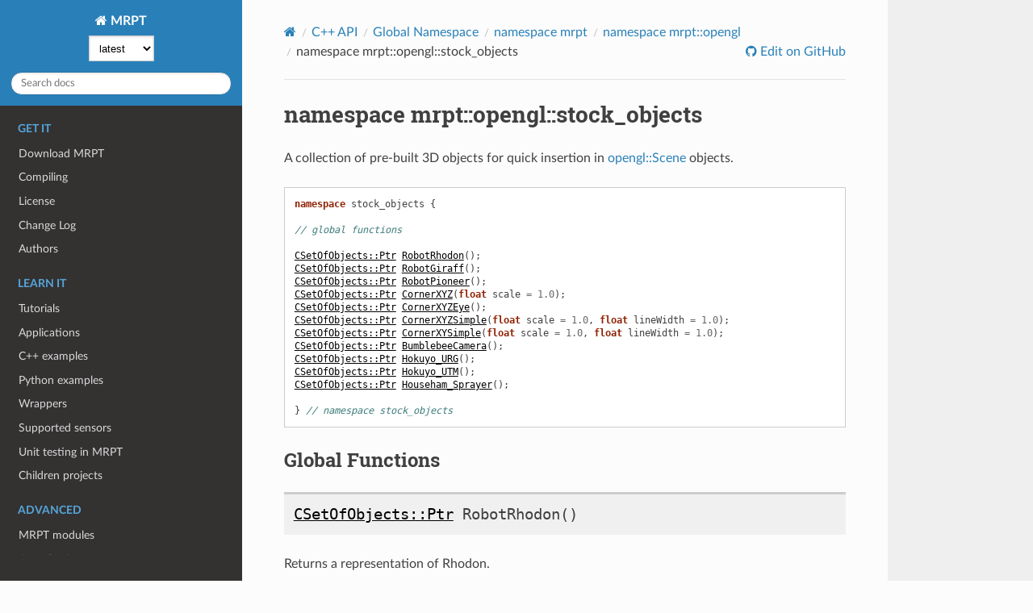

--- FILE ---
content_type: text/html
request_url: https://docs.mrpt.org/reference/2.11.0/namespace_mrpt_opengl_stock_objects.html
body_size: 10188
content:
<!DOCTYPE html>
<html class="writer-html5" lang="en" >
<head>
  <meta charset="utf-8" /><meta name="generator" content="Docutils 0.17.1: http://docutils.sourceforge.net/" />

  <meta name="viewport" content="width=device-width, initial-scale=1.0" />
  <title>namespace mrpt::opengl::stock_objects &mdash; MRPT 2.11.0 documentation</title>
      <link rel="stylesheet" href="_static/pygments.css" type="text/css" />
      <link rel="stylesheet" href="_static/css/theme.css" type="text/css" />
      <link rel="stylesheet" href="_static/graphviz.css" type="text/css" />
      <link rel="stylesheet" href="_static/doxyrest-pygments.css" type="text/css" />
      <link rel="stylesheet" href="_static/doxyrest-sphinx_rtd_theme.css" type="text/css" />
      <link rel="stylesheet" href="_static/design-style.1e8bd061cd6da7fc9cf755528e8ffc24.min.css" type="text/css" />
    <link rel="canonical" href="https://docs.mrpt.org/reference/latest/namespace_mrpt_opengl_stock_objects.html" />

  <!--[if lt IE 9]>
    <script src="_static/js/html5shiv.min.js"></script>
  <![endif]-->
  
        <script data-url_root="./" id="documentation_options" src="_static/documentation_options.js"></script>
        <script src="_static/jquery.js"></script>
        <script src="_static/underscore.js"></script>
        <script src="_static/_sphinx_javascript_frameworks_compat.js"></script>
        <script src="_static/doctools.js"></script>
        <script src="_static/sphinx_highlight.js"></script>
        <script src="_static/target-highlight.js"></script>
        <script src="_static/design-tabs.js"></script>
    <script src="_static/js/theme.js"></script>
<!-- Global site tag (gtag.js) - Google Analytics -->
<script async src="https://www.googletagmanager.com/gtag/js?id=UA-21128561-10"></script>
<script>
  window.dataLayer = window.dataLayer || [];
  function gtag(){dataLayer.push(arguments);}
  gtag('js', new Date());
  gtag('config', 'UA-21128561-10');
</script>

    <link rel="index" title="Index" href="genindex.html" />
    <link rel="search" title="Search" href="search.html" />
    <link rel="next" title="enum mrpt::opengl::TOpenGLFontStyle" href="enum_mrpt_opengl_TOpenGLFontStyle.html" />
    <link rel="prev" title="struct mrpt::opengl::internal::TexturesCache::CachedTexturesInfo" href="struct_mrpt_opengl_internal_TexturesCache_CachedTexturesInfo.html" /> 
</head>

<body class="wy-body-for-nav"> 
  <div class="wy-grid-for-nav">
    <nav data-toggle="wy-nav-shift" class="wy-nav-side">
      <div class="wy-side-scroll">
        <div class="wy-side-nav-search" >


          
          
          <a href="index.html" class="icon icon-home">
            MRPT
          </a>
              <div class="version">
                2.11.0
              </div>
<div role="search">
  <form id="rtd-search-form" class="wy-form" action="search.html" method="get">
    <input type="text" name="q" placeholder="Search docs" aria-label="Search docs" />
    <input type="hidden" name="check_keywords" value="yes" />
    <input type="hidden" name="area" value="default" />
  </form>
</div>
<script>
function onMRPTVersionChange() {
    var selectBox = document.getElementById("docsVersionSelectBox");
    const newVersion = selectBox.options[selectBox.selectedIndex].value;
    var curURL = window.location.href;
    const lastURLSegment = curURL;
    const newURL = window.location.protocol + "//" + window.location.host + "/" +
        "reference/" + newVersion + "/" +
        window.location.pathname.split("/").pop();
    window.location.href = newURL;
}
var req = new XMLHttpRequest();
 req.onload = function(){
     var versions = JSON.parse(this.responseText);
     var versionDiv = document.getElementsByClassName('version')[0];
     var curVer = versionDiv.innerHTML.trim();
     var s='<select id="docsVersionSelectBox" onchange="onMRPTVersionChange();">\n';
     for(var i = 0; i < versions.length; i++) {
       var v = versions[i];
       var vstr = v;
       if (v.charAt(0)>='0' && v.charAt(0)<='9') {
         vstr = 'v'+vstr;
       }
       s=s+ '<option value="' +v+'"';
       if (curVer==v) {s=s+' selected';}
       s=s+'">'+ vstr + '</option>\n';
     }
     s = s + '</select>\n';
     versionDiv.innerHTML = s;
 };
 req.open('GET', '../versions.txt');
 req.send();
</script>

        </div><div class="wy-menu wy-menu-vertical" data-spy="affix" role="navigation" aria-label="Navigation menu">
              <p class="caption" role="heading"><span class="caption-text">Get it</span></p>
<ul>
<li class="toctree-l1"><a class="reference internal" href="download-mrpt.html">Download MRPT</a></li>
<li class="toctree-l1"><a class="reference internal" href="compiling.html">Compiling</a></li>
<li class="toctree-l1"><a class="reference internal" href="license.html">License</a></li>
<li class="toctree-l1"><a class="reference internal" href="page_changelog.html">Change Log</a></li>
<li class="toctree-l1"><a class="reference internal" href="authors.html">Authors</a></li>
</ul>
<p class="caption" role="heading"><span class="caption-text">Learn it</span></p>
<ul>
<li class="toctree-l1"><a class="reference internal" href="tutorials.html">Tutorials</a></li>
<li class="toctree-l1"><a class="reference internal" href="applications.html">Applications</a></li>
<li class="toctree-l1"><a class="reference internal" href="examples.html">C++ examples</a></li>
<li class="toctree-l1"><a class="reference internal" href="python_examples.html">Python examples</a></li>
<li class="toctree-l1"><a class="reference internal" href="wrappers.html">Wrappers</a></li>
<li class="toctree-l1"><a class="reference internal" href="supported-sensors.html">Supported sensors</a></li>
<li class="toctree-l1"><a class="reference internal" href="unit_testing.html">Unit testing in MRPT</a></li>
<li class="toctree-l1"><a class="reference internal" href="children-projects.html">Children projects</a></li>
</ul>
<p class="caption" role="heading"><span class="caption-text">Advanced</span></p>
<ul class="current">
<li class="toctree-l1"><a class="reference internal" href="modules.html">MRPT modules</a></li>
<li class="toctree-l1"><a class="reference internal" href="contributing.html">Contributing</a></li>
<li class="toctree-l1"><a class="reference internal" href="bibliography.html">Bibliography</a></li>
<li class="toctree-l1 current"><a class="reference internal" href="doxygen-index.html">C++ API</a><ul class="current">
<li class="toctree-l2"><a class="reference internal" href="group_mrpt_apps_grp.html">[mrpt-apps]</a></li>
<li class="toctree-l2"><a class="reference internal" href="group_mrpt_bayes_grp.html">[mrpt-bayes]</a></li>
<li class="toctree-l2"><a class="reference internal" href="group_mrpt_comms_grp.html">[mrpt-comms]</a></li>
<li class="toctree-l2"><a class="reference internal" href="group_mrpt_config_grp.html">[mrpt-config]</a></li>
<li class="toctree-l2"><a class="reference internal" href="group_mrpt_containers_grp.html">[mrpt-containers]</a></li>
<li class="toctree-l2"><a class="reference internal" href="group_mrpt_core_grp.html">[mrpt-core]</a></li>
<li class="toctree-l2"><a class="reference internal" href="group_mrpt_detectors_grp.html">[mrpt-detectors]</a></li>
<li class="toctree-l2"><a class="reference internal" href="group_mrpt_expr_grp.html">[mrpt-expr]</a></li>
<li class="toctree-l2"><a class="reference internal" href="group_mrpt_graphs_grp.html">[mrpt-graphs]</a></li>
<li class="toctree-l2"><a class="reference internal" href="group_mrpt_graphslam_grp.html">[mrpt-graphslam]</a></li>
<li class="toctree-l2"><a class="reference internal" href="group_mrpt_gui_grp.html">[mrpt-gui]</a></li>
<li class="toctree-l2"><a class="reference internal" href="group_mrpt_hwdrivers_grp.html">[mrpt-hwdrivers]</a></li>
<li class="toctree-l2"><a class="reference internal" href="group_mrpt_img_grp.html">[mrpt-img]</a></li>
<li class="toctree-l2"><a class="reference internal" href="group_mrpt_io_grp.html">[mrpt-io]</a></li>
<li class="toctree-l2"><a class="reference internal" href="group_mrpt_kinematics_grp.html">[mrpt-kinematics]</a></li>
<li class="toctree-l2"><a class="reference internal" href="group_mrpt_maps_grp.html">[mrpt-maps]</a></li>
<li class="toctree-l2"><a class="reference internal" href="group_mrpt_math_grp.html">[mrpt-math]</a></li>
<li class="toctree-l2"><a class="reference internal" href="group_mrpt_nav_grp.html">[mrpt-nav]</a></li>
<li class="toctree-l2"><a class="reference internal" href="group_mrpt_obs_grp.html">[mrpt-obs]</a></li>
<li class="toctree-l2"><a class="reference internal" href="group_mrpt_opengl_grp.html">[mrpt-opengl]</a></li>
<li class="toctree-l2"><a class="reference internal" href="group_mrpt_poses_grp.html">[mrpt-poses]</a></li>
<li class="toctree-l2"><a class="reference internal" href="group_mrpt_random_grp.html">[mrpt-random]</a></li>
<li class="toctree-l2"><a class="reference internal" href="group_mrpt_ros1bridge_grp.html">[mrpt-ros1bridge]</a></li>
<li class="toctree-l2"><a class="reference internal" href="group_mrpt_ros2bridge_grp.html">[mrpt-ros2bridge]</a></li>
<li class="toctree-l2"><a class="reference internal" href="group_mrpt_rtti_grp.html">[mrpt-rtti]</a></li>
<li class="toctree-l2"><a class="reference internal" href="group_mrpt_serialization_grp.html">[mrpt-serialization]</a></li>
<li class="toctree-l2"><a class="reference internal" href="group_mrpt_slam_grp.html">[mrpt-slam]</a></li>
<li class="toctree-l2"><a class="reference internal" href="group_mrpt_system_grp.html">[mrpt-system]</a></li>
<li class="toctree-l2"><a class="reference internal" href="group_mrpt_tfest_grp.html">[mrpt-tfest]</a></li>
<li class="toctree-l2"><a class="reference internal" href="group_mrpt_topography_grp.html">[mrpt-topography]</a></li>
<li class="toctree-l2"><a class="reference internal" href="group_mrpt_typemeta_grp.html">[mrpt-typemeta]</a></li>
<li class="toctree-l2"><a class="reference internal" href="group_mrpt_vision_lgpl_grp.html">[mrpt-vision-lgpl]</a></li>
<li class="toctree-l2"><a class="reference internal" href="group_mrpt_vision_grp.html">[mrpt-vision]</a></li>
<li class="toctree-l2"><a class="reference internal" href="page_app_DifOdometry-Camera.html">Application: DifOdometry-Camera</a></li>
<li class="toctree-l2"><a class="reference internal" href="page_app_DifOdometry-Datasets.html">Application: DifOdometry-Datasets</a></li>
<li class="toctree-l2"><a class="reference internal" href="page_app_ReactiveNav3D-Demo.html">Application: ReactiveNav3D-Demo</a></li>
<li class="toctree-l2"><a class="reference internal" href="page_app_ReactiveNavigationDemo.html">Application: ReactiveNavigationDemo</a></li>
<li class="toctree-l2"><a class="reference internal" href="page_app_SceneViewer3D.html">Application: SceneViewer3D</a></li>
<li class="toctree-l2"><a class="reference internal" href="page_app_carmen2rawlog.html">Application: carmen2rawlog</a></li>
<li class="toctree-l2"><a class="reference internal" href="page_app_carmen2simplemap.html">Application: carmen2simplemap</a></li>
<li class="toctree-l2"><a class="reference internal" href="page_app_features-matching.html">Application: features-matching</a></li>
<li class="toctree-l2"><a class="reference internal" href="page_app_gps2rawlog.html">Application: gps2rawlog</a></li>
<li class="toctree-l2"><a class="reference internal" href="page_app_graph-slam.html">Application: graph-slam</a></li>
<li class="toctree-l2"><a class="reference internal" href="page_app_graphslam-engine.html">Application: graphslam-engine</a></li>
<li class="toctree-l2"><a class="reference internal" href="page_app_grid-matching.html">Application: grid-matching</a></li>
<li class="toctree-l2"><a class="reference internal" href="page_app_holonomic-navigator-demo.html">Application: holonomic-navigator-demo</a></li>
<li class="toctree-l2"><a class="reference internal" href="page_app_icp-slam.html">Application: icp-slam</a></li>
<li class="toctree-l2"><a class="reference internal" href="page_app_icp-slam-live.html">Application: icp-slam-live</a></li>
<li class="toctree-l2"><a class="reference internal" href="page_app_image2gridmap.html">Application: image2gridmap</a></li>
<li class="toctree-l2"><a class="reference internal" href="page_app_kf-slam.html">Application: kf-slam</a></li>
<li class="toctree-l2"><a class="reference internal" href="page_app_kinect-3d-slam.html">Application: kinect-3d-slam</a></li>
<li class="toctree-l2"><a class="reference internal" href="page_app_kinect-3d-view.html">Application: kinect-3d-view</a></li>
<li class="toctree-l2"><a class="reference internal" href="page_app_kinect-stereo-calib.html">Application: kinect-stereo-calib</a></li>
<li class="toctree-l2"><a class="reference internal" href="page_app_map-partition.html">Application: map-partition</a></li>
<li class="toctree-l2"><a class="reference internal" href="page_app_navlog-viewer.html">Application: navlog-viewer</a></li>
<li class="toctree-l2"><a class="reference internal" href="page_app_observations2map.html">Application: observations2map</a></li>
<li class="toctree-l2"><a class="reference internal" href="page_app_pf-localization.html">Application: pf-localization</a></li>
<li class="toctree-l2"><a class="reference internal" href="page_app_ptg-configurator.html">Application: ptg-configurator</a></li>
<li class="toctree-l2"><a class="reference internal" href="page_app_rawlog-edit.html">Application: rawlog-edit</a></li>
<li class="toctree-l2"><a class="reference internal" href="page_app_rawlog-grabber.html">Application: rawlog-grabber</a></li>
<li class="toctree-l2"><a class="reference internal" href="page_app_rbpf-slam.html">Application: rbpf-slam</a></li>
<li class="toctree-l2"><a class="reference internal" href="page_app_ro-localization.html">Application: ro-localization</a></li>
<li class="toctree-l2"><a class="reference internal" href="page_app_rosmapyaml2mrpt.html">Application: ros-map-yaml2mrpt</a></li>
<li class="toctree-l2"><a class="reference internal" href="page_app_simul-landmarks.html">Application: simul-landmarks</a></li>
<li class="toctree-l2"><a class="reference internal" href="page_app_track-video-features.html">Application: track-video-features</a></li>
<li class="toctree-l2"><a class="reference internal" href="page_app_velodyne-view.html">Application: velodyne-view</a></li>
<li class="toctree-l2"><a class="reference internal" href="page_citelist.html">Bibliography</a></li>
<li class="toctree-l2"><a class="reference internal" href="page_changelog.html">Change Log</a></li>
<li class="toctree-l2"><a class="reference internal" href="page_deprecated.html">Deprecated List</a></li>
<li class="toctree-l2"><a class="reference internal" href="page_bayes_rejection_sampling_example.html">Example: bayes_rejection_sampling_example</a></li>
<li class="toctree-l2"><a class="reference internal" href="page_bayes_resampling_example.html">Example: bayes_resampling_example</a></li>
<li class="toctree-l2"><a class="reference internal" href="page_bayes_tracking_example.html">Example: bayes_tracking_example</a></li>
<li class="toctree-l2"><a class="reference internal" href="page_comms_ftdi_usb_enumerate_example.html">Example: comms_ftdi_usb_enumerate_example</a></li>
<li class="toctree-l2"><a class="reference internal" href="page_comms_http_client.html">Example: comms_http_client</a></li>
<li class="toctree-l2"><a class="reference internal" href="page_comms_nodelets_example.html">Example: comms_nodelets_example</a></li>
<li class="toctree-l2"><a class="reference internal" href="page_comms_serial_port_example.html">Example: comms_serial_port_example</a></li>
<li class="toctree-l2"><a class="reference internal" href="page_comms_socket_example.html">Example: comms_socket_example</a></li>
<li class="toctree-l2"><a class="reference internal" href="page_containers_params_by_name.html">Example: containers_params_by_name</a></li>
<li class="toctree-l2"><a class="reference internal" href="page_containers_yaml_example.html">Example: containers_yaml_example</a></li>
<li class="toctree-l2"><a class="reference internal" href="page_core_backtrace_example.html">Example: core_backtrace_example</a></li>
<li class="toctree-l2"><a class="reference internal" href="page_core_exceptions_example.html">Example: core_exceptions_example</a></li>
<li class="toctree-l2"><a class="reference internal" href="page_detectors_face.html">Example: detectors_face</a></li>
<li class="toctree-l2"><a class="reference internal" href="page_graphs_astar_example.html">Example: graphs_astar_example</a></li>
<li class="toctree-l2"><a class="reference internal" href="page_graphs_dijkstra_example.html">Example: graphs_dijkstra_example</a></li>
<li class="toctree-l2"><a class="reference internal" href="page_graphslam_example.html">Example: graphslam_example</a></li>
<li class="toctree-l2"><a class="reference internal" href="page_gui_capture_render_to_img_example.html">Example: gui_capture_render_to_img_example</a></li>
<li class="toctree-l2"><a class="reference internal" href="page_gui_depth_camera_distortion.html">Example: gui_depth_camera_distortion</a></li>
<li class="toctree-l2"><a class="reference internal" href="page_gui_display3D_custom_render.html">Example: gui_display3D_custom_render</a></li>
<li class="toctree-l2"><a class="reference internal" href="page_gui_display3D_example.html">Example: gui_display3D_example</a></li>
<li class="toctree-l2"><a class="reference internal" href="page_gui_display_plots.html">Example: gui_display_plots</a></li>
<li class="toctree-l2"><a class="reference internal" href="page_gui_fbo_render_example.html">Example: gui_fbo_render_example</a></li>
<li class="toctree-l2"><a class="reference internal" href="page_gui_gravity3d_example.html">Example: gui_gravity3d_example</a></li>
<li class="toctree-l2"><a class="reference internal" href="page_gui_nanogui_demo.html">Example: gui_nanogui_demo</a></li>
<li class="toctree-l2"><a class="reference internal" href="page_gui_text_fonts_example.html">Example: gui_text_fonts_example</a></li>
<li class="toctree-l2"><a class="reference internal" href="page_gui_windows_events.html">Example: gui_windows_events</a></li>
<li class="toctree-l2"><a class="reference internal" href="page_hwdrivers_camera_capture_dialog.html">Example: hwdrivers_camera_capture_dialog</a></li>
<li class="toctree-l2"><a class="reference internal" href="page_hwdrivers_capture_video_dc1394.html">Example: hwdrivers_capture_video_dc1394</a></li>
<li class="toctree-l2"><a class="reference internal" href="page_hwdrivers_capture_video_ffmpeg.html">Example: hwdrivers_capture_video_ffmpeg</a></li>
<li class="toctree-l2"><a class="reference internal" href="page_hwdrivers_capture_video_flycapture2.html">Example: hwdrivers_capture_video_flycapture2</a></li>
<li class="toctree-l2"><a class="reference internal" href="page_hwdrivers_capture_video_flycapture2_stereo.html">Example: hwdrivers_capture_video_flycapture2_stereo</a></li>
<li class="toctree-l2"><a class="reference internal" href="page_hwdrivers_capture_video_opencv.html">Example: hwdrivers_capture_video_opencv</a></li>
<li class="toctree-l2"><a class="reference internal" href="page_hwdrivers_enumerate_cameras1394.html">Example: hwdrivers_enumerate_cameras1394</a></li>
<li class="toctree-l2"><a class="reference internal" href="page_hwdrivers_gps_example.html">Example: hwdrivers_gps_example</a></li>
<li class="toctree-l2"><a class="reference internal" href="page_hwdrivers_hokuyo_example.html">Example: hwdrivers_hokuyo_example</a></li>
<li class="toctree-l2"><a class="reference internal" href="page_hwdrivers_joystick_example.html">Example: hwdrivers_joystick_example</a></li>
<li class="toctree-l2"><a class="reference internal" href="page_hwdrivers_kinect_online_offline_example.html">Example: hwdrivers_kinect_online_offline_example</a></li>
<li class="toctree-l2"><a class="reference internal" href="page_hwdrivers_kinect_to_2d_scan_example.html">Example: hwdrivers_kinect_to_2d_scan_example</a></li>
<li class="toctree-l2"><a class="reference internal" href="page_hwdrivers_mynteye_icp.html">Example: hwdrivers_mynteye_icp</a></li>
<li class="toctree-l2"><a class="reference internal" href="page_hwdrivers_ntrip_client_example.html">Example: hwdrivers_ntrip_client_example</a></li>
<li class="toctree-l2"><a class="reference internal" href="page_hwdrivers_openni2_2d_icp_slam.html">Example: hwdrivers_openni2_2d_icp_slam</a></li>
<li class="toctree-l2"><a class="reference internal" href="page_hwdrivers_openni2_driver_demo.html">Example: hwdrivers_openni2_driver_demo</a></li>
<li class="toctree-l2"><a class="reference internal" href="page_hwdrivers_phidget_proximity_example.html">Example: hwdrivers_phidget_proximity_example</a></li>
<li class="toctree-l2"><a class="reference internal" href="page_hwdrivers_robopeaklidar_example.html">Example: hwdrivers_robopeaklidar_example</a></li>
<li class="toctree-l2"><a class="reference internal" href="page_hwdrivers_sick_eth_example.html">Example: hwdrivers_sick_eth_example</a></li>
<li class="toctree-l2"><a class="reference internal" href="page_hwdrivers_sick_serial_example.html">Example: hwdrivers_sick_serial_example</a></li>
<li class="toctree-l2"><a class="reference internal" href="page_hwdrivers_swissranger_example.html">Example: hwdrivers_swissranger_example</a></li>
<li class="toctree-l2"><a class="reference internal" href="page_hwdrivers_taobotics_imu.html">Example: hwdrivers_taobotics_imu</a></li>
<li class="toctree-l2"><a class="reference internal" href="page_img_basic_example.html">Example: img_basic_example</a></li>
<li class="toctree-l2"><a class="reference internal" href="page_img_convolution_fft.html">Example: img_convolution_fft</a></li>
<li class="toctree-l2"><a class="reference internal" href="page_img_correlation_example.html">Example: img_correlation_example</a></li>
<li class="toctree-l2"><a class="reference internal" href="page_img_fft_example.html">Example: img_fft_example</a></li>
<li class="toctree-l2"><a class="reference internal" href="page_img_gauss_filtering_example.html">Example: img_gauss_filtering_example</a></li>
<li class="toctree-l2"><a class="reference internal" href="page_io_compress_example.html">Example: io_compress_example</a></li>
<li class="toctree-l2"><a class="reference internal" href="page_io_pipes_example.html">Example: io_pipes_example</a></li>
<li class="toctree-l2"><a class="reference internal" href="page_kitti_dataset2rawlog.html">Example: kitti_dataset2rawlog</a></li>
<li class="toctree-l2"><a class="reference internal" href="page_maps_gmrf_map_example.html">Example: maps_gmrf_map_example</a></li>
<li class="toctree-l2"><a class="reference internal" href="page_maps_gridmap3D_simple.html">Example: maps_gridmap3D_simple</a></li>
<li class="toctree-l2"><a class="reference internal" href="page_maps_gridmap_benchmark.html">Example: maps_gridmap_benchmark</a></li>
<li class="toctree-l2"><a class="reference internal" href="page_maps_gridmap_likelihood_characterization.html">Example: maps_gridmap_likelihood_characterization</a></li>
<li class="toctree-l2"><a class="reference internal" href="page_maps_gridmap_voronoi_example.html">Example: maps_gridmap_voronoi_example</a></li>
<li class="toctree-l2"><a class="reference internal" href="page_maps_laser_projection_in_images_example.html">Example: maps_laser_projection_in_images_example</a></li>
<li class="toctree-l2"><a class="reference internal" href="page_maps_observer_pattern_example.html">Example: maps_observer_pattern_example</a></li>
<li class="toctree-l2"><a class="reference internal" href="page_maps_octomap_simple.html">Example: maps_octomap_simple</a></li>
<li class="toctree-l2"><a class="reference internal" href="page_maps_ransac_data_association.html">Example: maps_ransac_data_association</a></li>
<li class="toctree-l2"><a class="reference internal" href="page_maps_voxelmap_from_tum_dataset.html">Example: maps_voxelmap_from_tum_dataset</a></li>
<li class="toctree-l2"><a class="reference internal" href="page_maps_voxelmap_simple.html">Example: maps_voxelmap_simple</a></li>
<li class="toctree-l2"><a class="reference internal" href="page_math_csparse_example.html">Example: math_csparse_example</a></li>
<li class="toctree-l2"><a class="reference internal" href="page_math_kmeans_example.html">Example: math_kmeans_example</a></li>
<li class="toctree-l2"><a class="reference internal" href="page_math_leastsquares_example.html">Example: math_leastsquares_example</a></li>
<li class="toctree-l2"><a class="reference internal" href="page_math_matrix_example.html">Example: math_matrix_example</a></li>
<li class="toctree-l2"><a class="reference internal" href="page_math_model_search_example.html">Example: math_model_search_example</a></li>
<li class="toctree-l2"><a class="reference internal" href="page_math_optimize_lm_example.html">Example: math_optimize_lm_example</a></li>
<li class="toctree-l2"><a class="reference internal" href="page_math_polygon_intersection.html">Example: math_polygon_intersection</a></li>
<li class="toctree-l2"><a class="reference internal" href="page_math_polygon_split.html">Example: math_polygon_split</a></li>
<li class="toctree-l2"><a class="reference internal" href="page_math_polyhedron_intersection_example.html">Example: math_polyhedron_intersection_example</a></li>
<li class="toctree-l2"><a class="reference internal" href="page_math_ransac_examples.html">Example: math_ransac_examples</a></li>
<li class="toctree-l2"><a class="reference internal" href="page_math_ransac_plane3d_example.html">Example: math_ransac_plane3d_example</a></li>
<li class="toctree-l2"><a class="reference internal" href="page_math_ransac_plane3d_example2.html">Example: math_ransac_plane3d_example2</a></li>
<li class="toctree-l2"><a class="reference internal" href="page_math_slerp_example.html">Example: math_slerp_example</a></li>
<li class="toctree-l2"><a class="reference internal" href="page_math_spline_interpolation.html">Example: math_spline_interpolation</a></li>
<li class="toctree-l2"><a class="reference internal" href="page_nav_circ_robot_path_planning.html">Example: nav_circ_robot_path_planning</a></li>
<li class="toctree-l2"><a class="reference internal" href="page_nav_rrt_planning_example.html">Example: nav_rrt_planning_example</a></li>
<li class="toctree-l2"><a class="reference internal" href="page_obs_motion_model_demo.html">Example: obs_motion_model_demo</a></li>
<li class="toctree-l2"><a class="reference internal" href="page_obs_mox_model_rawlog.html">Example: obs_mox_model_rawlog</a></li>
<li class="toctree-l2"><a class="reference internal" href="page_opengl_custom_shaders_demo.html">Example: opengl_custom_shaders_demo</a></li>
<li class="toctree-l2"><a class="reference internal" href="page_opengl_multithread_rendering.html">Example: opengl_multithread_rendering</a></li>
<li class="toctree-l2"><a class="reference internal" href="page_opengl_objects_demo.html">Example: opengl_objects_demo</a></li>
<li class="toctree-l2"><a class="reference internal" href="page_opengl_octree_render_huge_pointcloud.html">Example: opengl_octree_render_huge_pointcloud</a></li>
<li class="toctree-l2"><a class="reference internal" href="page_opengl_offscreen_render_example.html">Example: opengl_offscreen_render_example</a></li>
<li class="toctree-l2"><a class="reference internal" href="page_opengl_ray_trace_example.html">Example: opengl_ray_trace_example</a></li>
<li class="toctree-l2"><a class="reference internal" href="page_opengl_skybox_example.html">Example: opengl_skybox_example</a></li>
<li class="toctree-l2"><a class="reference internal" href="page_opengl_texture_sizes_test.html">Example: opengl_texture_sizes_test</a></li>
<li class="toctree-l2"><a class="reference internal" href="page_opengl_video_demo.html">Example: opengl_video_demo</a></li>
<li class="toctree-l2"><a class="reference internal" href="page_opengl_video_viewport_demo.html">Example: opengl_video_viewport_demo</a></li>
<li class="toctree-l2"><a class="reference internal" href="page_poses_geometry_3D_example.html">Example: poses_geometry_3D_example</a></li>
<li class="toctree-l2"><a class="reference internal" href="page_poses_pdfs_example.html">Example: poses_pdfs_example</a></li>
<li class="toctree-l2"><a class="reference internal" href="page_poses_quaternions_example.html">Example: poses_quaternions_example</a></li>
<li class="toctree-l2"><a class="reference internal" href="page_poses_se3_lie_example.html">Example: poses_se3_lie_example</a></li>
<li class="toctree-l2"><a class="reference internal" href="page_poses_sog_merge_example.html">Example: poses_sog_merge_example</a></li>
<li class="toctree-l2"><a class="reference internal" href="page_poses_unscented_transform_example.html">Example: poses_unscented_transform_example</a></li>
<li class="toctree-l2"><a class="reference internal" href="page_random_examples.html">Example: random_examples</a></li>
<li class="toctree-l2"><a class="reference internal" href="page_rgbd_dataset2rawlog.html">Example: rgbd_dataset2rawlog</a></li>
<li class="toctree-l2"><a class="reference internal" href="page_rtti_example1.html">Example: rtti_example1</a></li>
<li class="toctree-l2"><a class="reference internal" href="page_serialization_json_example.html">Example: serialization_json_example</a></li>
<li class="toctree-l2"><a class="reference internal" href="page_serialization_stl.html">Example: serialization_stl</a></li>
<li class="toctree-l2"><a class="reference internal" href="page_serialization_variant_example.html">Example: serialization_variant_example</a></li>
<li class="toctree-l2"><a class="reference internal" href="page_slam_icp3d_simple_example.html">Example: slam_icp3d_simple_example</a></li>
<li class="toctree-l2"><a class="reference internal" href="page_slam_icp_simple_example.html">Example: slam_icp_simple_example</a></li>
<li class="toctree-l2"><a class="reference internal" href="page_slam_range_only_localization_rej_sampling_example.html">Example: slam_range_only_localization_rej_sampling_example</a></li>
<li class="toctree-l2"><a class="reference internal" href="page_system_control_rate_timer_example.html">Example: system_control_rate_timer_example</a></li>
<li class="toctree-l2"><a class="reference internal" href="page_system_datetime_example.html">Example: system_datetime_example</a></li>
<li class="toctree-l2"><a class="reference internal" href="page_system_directory_explorer_example.html">Example: system_directory_explorer_example</a></li>
<li class="toctree-l2"><a class="reference internal" href="page_system_dirs_files_manipulation.html">Example: system_dirs_files_manipulation</a></li>
<li class="toctree-l2"><a class="reference internal" href="page_system_file_system_watcher.html">Example: system_file_system_watcher</a></li>
<li class="toctree-l2"><a class="reference internal" href="page_system_progress_bar.html">Example: system_progress_bar</a></li>
<li class="toctree-l2"><a class="reference internal" href="page_topography_coordinate_conversion_example.html">Example: topography_coordinate_conversion_example</a></li>
<li class="toctree-l2"><a class="reference internal" href="page_topography_gps_coords_example.html">Example: topography_gps_coords_example</a></li>
<li class="toctree-l2"><a class="reference internal" href="page_typemeta_StaticString.html">Example: typemeta_StaticString</a></li>
<li class="toctree-l2"><a class="reference internal" href="page_typemeta_TEnumType.html">Example: typemeta_TEnumType</a></li>
<li class="toctree-l2"><a class="reference internal" href="page_typemeta_TTypeName.html">Example: typemeta_TTypeName</a></li>
<li class="toctree-l2"><a class="reference internal" href="page_vision_bundle_adj_example.html">Example: vision_bundle_adj_example</a></li>
<li class="toctree-l2"><a class="reference internal" href="page_vision_capture_video_build_pyr.html">Example: vision_capture_video_build_pyr</a></li>
<li class="toctree-l2"><a class="reference internal" href="page_vision_checkerboard_detectors.html">Example: vision_checkerboard_detectors</a></li>
<li class="toctree-l2"><a class="reference internal" href="page_vision_create_video_file_example.html">Example: vision_create_video_file_example</a></li>
<li class="toctree-l2"><a class="reference internal" href="page_vision_feature_extraction.html">Example: vision_feature_extraction</a></li>
<li class="toctree-l2"><a class="reference internal" href="page_vision_keypoint_matching_example.html">Example: vision_keypoint_matching_example</a></li>
<li class="toctree-l2"><a class="reference internal" href="page_vision_multiple_checkerboards.html">Example: vision_multiple_checkerboards</a></li>
<li class="toctree-l2"><a class="reference internal" href="page_vision_stereo_calib_example.html">Example: vision_stereo_calib_example</a></li>
<li class="toctree-l2"><a class="reference internal" href="page_vision_stereo_rectify.html">Example: vision_stereo_rectify</a></li>
<li class="toctree-l2"><a class="reference internal" href="page_dependencies.html">External library dependencies and build options</a></li>
<li class="toctree-l2"><a class="reference internal" href="page_tutorial_math_levenberg_marquardt.html">Levenberg-Marquardt algorithm with numeric Jacobians</a></li>
<li class="toctree-l2"><a class="reference internal" href="page_maps_observations.html">Maps and observations compatibility matrices</a></li>
<li class="toctree-l2"><a class="reference internal" href="page_porting_mrpt2.html">Porting code from MRPT 1.{3,4,5} to MRPT 2.*</a></li>
<li class="toctree-l2"><a class="reference internal" href="page_todo.html">Todo List</a></li>
<li class="toctree-l2"><a class="reference internal" href="page_tutorial_3D_scenes.html">Tutorial: 3D scenes</a></li>
<li class="toctree-l2"><a class="reference internal" href="page_md__home_jlblanco_mrpt_doc_source_doxygen_docs_lib_mrpt_apps.html">lib_mrpt_apps</a></li>
<li class="toctree-l2"><a class="reference internal" href="page_md__home_jlblanco_mrpt_doc_source_doxygen_docs_lib_mrpt_bayes.html">lib_mrpt_bayes</a></li>
<li class="toctree-l2"><a class="reference internal" href="page_md__home_jlblanco_mrpt_doc_source_doxygen_docs_lib_mrpt_comms.html">lib_mrpt_comms</a></li>
<li class="toctree-l2"><a class="reference internal" href="page_md__home_jlblanco_mrpt_doc_source_doxygen_docs_lib_mrpt_config.html">lib_mrpt_config</a></li>
<li class="toctree-l2"><a class="reference internal" href="page_md__home_jlblanco_mrpt_doc_source_doxygen_docs_lib_mrpt_config_INI_file_format.html">lib_mrpt_config_INI_file_format</a></li>
<li class="toctree-l2"><a class="reference internal" href="page_md__home_jlblanco_mrpt_doc_source_doxygen_docs_lib_mrpt_containers.html">lib_mrpt_containers</a></li>
<li class="toctree-l2"><a class="reference internal" href="page_md__home_jlblanco_mrpt_doc_source_doxygen_docs_lib_mrpt_core.html">lib_mrpt_core</a></li>
<li class="toctree-l2"><a class="reference internal" href="page_md__home_jlblanco_mrpt_doc_source_doxygen_docs_lib_mrpt_core_exceptions.html">lib_mrpt_core_exceptions</a></li>
<li class="toctree-l2"><a class="reference internal" href="page_md__home_jlblanco_mrpt_doc_source_doxygen_docs_lib_mrpt_detectors.html">lib_mrpt_detectors</a></li>
<li class="toctree-l2"><a class="reference internal" href="page_md__home_jlblanco_mrpt_doc_source_doxygen_docs_lib_mrpt_expr.html">lib_mrpt_expr</a></li>
<li class="toctree-l2"><a class="reference internal" href="page_md__home_jlblanco_mrpt_doc_source_doxygen_docs_lib_mrpt_graphs.html">lib_mrpt_graphs</a></li>
<li class="toctree-l2"><a class="reference internal" href="page_md__home_jlblanco_mrpt_doc_source_doxygen_docs_lib_mrpt_graphslam.html">lib_mrpt_graphslam</a></li>
<li class="toctree-l2"><a class="reference internal" href="page_md__home_jlblanco_mrpt_doc_source_doxygen_docs_lib_mrpt_gui.html">lib_mrpt_gui</a></li>
<li class="toctree-l2"><a class="reference internal" href="page_md__home_jlblanco_mrpt_doc_source_doxygen_docs_lib_mrpt_hwdrivers.html">lib_mrpt_hwdrivers</a></li>
<li class="toctree-l2"><a class="reference internal" href="page_md__home_jlblanco_mrpt_doc_source_doxygen_docs_lib_mrpt_img.html">lib_mrpt_img</a></li>
<li class="toctree-l2"><a class="reference internal" href="page_md__home_jlblanco_mrpt_doc_source_doxygen_docs_lib_mrpt_io.html">lib_mrpt_io</a></li>
<li class="toctree-l2"><a class="reference internal" href="page_md__home_jlblanco_mrpt_doc_source_doxygen_docs_lib_mrpt_kinematics.html">lib_mrpt_kinematics</a></li>
<li class="toctree-l2"><a class="reference internal" href="page_md__home_jlblanco_mrpt_doc_source_doxygen_docs_lib_mrpt_maps.html">lib_mrpt_maps</a></li>
<li class="toctree-l2"><a class="reference internal" href="page_md__home_jlblanco_mrpt_doc_source_doxygen_docs_lib_mrpt_math.html">lib_mrpt_math</a></li>
<li class="toctree-l2"><a class="reference internal" href="page_md__home_jlblanco_mrpt_doc_source_doxygen_docs_lib_mrpt_math_lwgeom.html">lib_mrpt_math_lwgeom</a></li>
<li class="toctree-l2"><a class="reference internal" href="page_md__home_jlblanco_mrpt_doc_source_doxygen_docs_lib_mrpt_math_matrices.html">lib_mrpt_math_matrices</a></li>
<li class="toctree-l2"><a class="reference internal" href="page_md__home_jlblanco_mrpt_doc_source_doxygen_docs_lib_mrpt_nav.html">lib_mrpt_nav</a></li>
<li class="toctree-l2"><a class="reference internal" href="page_md__home_jlblanco_mrpt_doc_source_doxygen_docs_lib_mrpt_obs.html">lib_mrpt_obs</a></li>
<li class="toctree-l2"><a class="reference internal" href="page_md__home_jlblanco_mrpt_doc_source_doxygen_docs_lib_mrpt_opengl.html">lib_mrpt_opengl</a></li>
<li class="toctree-l2"><a class="reference internal" href="page_md__home_jlblanco_mrpt_doc_source_doxygen_docs_lib_mrpt_poses.html">lib_mrpt_poses</a></li>
<li class="toctree-l2"><a class="reference internal" href="page_md__home_jlblanco_mrpt_doc_source_doxygen_docs_lib_mrpt_random.html">lib_mrpt_random</a></li>
<li class="toctree-l2"><a class="reference internal" href="page_md__home_jlblanco_mrpt_doc_source_doxygen_docs_lib_mrpt_ros1bridge.html">lib_mrpt_ros1bridge</a></li>
<li class="toctree-l2"><a class="reference internal" href="page_md__home_jlblanco_mrpt_doc_source_doxygen_docs_lib_mrpt_ros2bridge.html">lib_mrpt_ros2bridge</a></li>
<li class="toctree-l2"><a class="reference internal" href="page_md__home_jlblanco_mrpt_doc_source_doxygen_docs_lib_mrpt_rtti.html">lib_mrpt_rtti</a></li>
<li class="toctree-l2"><a class="reference internal" href="page_md__home_jlblanco_mrpt_doc_source_doxygen_docs_lib_mrpt_serialization.html">lib_mrpt_serialization</a></li>
<li class="toctree-l2"><a class="reference internal" href="page_md__home_jlblanco_mrpt_doc_source_doxygen_docs_lib_mrpt_slam.html">lib_mrpt_slam</a></li>
<li class="toctree-l2"><a class="reference internal" href="page_md__home_jlblanco_mrpt_doc_source_doxygen_docs_lib_mrpt_system.html">lib_mrpt_system</a></li>
<li class="toctree-l2"><a class="reference internal" href="page_md__home_jlblanco_mrpt_doc_source_doxygen_docs_lib_mrpt_tfest.html">lib_mrpt_tfest</a></li>
<li class="toctree-l2"><a class="reference internal" href="page_md__home_jlblanco_mrpt_doc_source_doxygen_docs_lib_mrpt_topography.html">lib_mrpt_topography</a></li>
<li class="toctree-l2"><a class="reference internal" href="page_md__home_jlblanco_mrpt_doc_source_doxygen_docs_lib_mrpt_typemeta.html">lib_mrpt_typemeta</a></li>
<li class="toctree-l2"><a class="reference internal" href="page_md__home_jlblanco_mrpt_doc_source_doxygen_docs_lib_mrpt_vision.html">lib_mrpt_vision</a></li>
<li class="toctree-l2"><a class="reference internal" href="page_md__home_jlblanco_mrpt_doc_source_doxygen_docs_lib_mrpt_vision_lgpl.html">lib_mrpt_vision_lgpl</a></li>
<li class="toctree-l2 current"><a class="reference internal" href="global.html">Global Namespace</a><ul class="current">
<li class="toctree-l3"><a class="reference internal" href="namespace_Bonxai.html">namespace Bonxai</a></li>
<li class="toctree-l3"><a class="reference internal" href="namespace_TCLAP.html">namespace TCLAP</a></li>
<li class="toctree-l3 current"><a class="reference internal" href="namespace_mrpt.html">namespace mrpt</a><ul class="current">
<li class="toctree-l4"><a class="reference internal" href="namespace_mrpt_apps.html">namespace mrpt::apps</a></li>
<li class="toctree-l4"><a class="reference internal" href="namespace_mrpt_bayes.html">namespace mrpt::bayes</a></li>
<li class="toctree-l4"><a class="reference internal" href="namespace_mrpt_comms.html">namespace mrpt::comms</a></li>
<li class="toctree-l4"><a class="reference internal" href="namespace_mrpt_config.html">namespace mrpt::config</a></li>
<li class="toctree-l4"><a class="reference internal" href="namespace_mrpt_containers.html">namespace mrpt::containers</a></li>
<li class="toctree-l4"><a class="reference internal" href="namespace_mrpt_cpu.html">namespace mrpt::cpu</a></li>
<li class="toctree-l4"><a class="reference internal" href="namespace_mrpt_detectors.html">namespace mrpt::detectors</a></li>
<li class="toctree-l4"><a class="reference internal" href="namespace_mrpt_expr.html">namespace mrpt::expr</a></li>
<li class="toctree-l4"><a class="reference internal" href="namespace_mrpt_global_settings.html">namespace mrpt::global_settings</a></li>
<li class="toctree-l4"><a class="reference internal" href="namespace_mrpt_graphs.html">namespace mrpt::graphs</a></li>
<li class="toctree-l4"><a class="reference internal" href="namespace_mrpt_graphslam.html">namespace mrpt::graphslam</a></li>
<li class="toctree-l4"><a class="reference internal" href="namespace_mrpt_gtsam_wrappers.html">namespace mrpt::gtsam_wrappers</a></li>
<li class="toctree-l4"><a class="reference internal" href="namespace_mrpt_gui.html">namespace mrpt::gui</a></li>
<li class="toctree-l4"><a class="reference internal" href="namespace_mrpt_hwdrivers.html">namespace mrpt::hwdrivers</a></li>
<li class="toctree-l4"><a class="reference internal" href="namespace_mrpt_img.html">namespace mrpt::img</a></li>
<li class="toctree-l4"><a class="reference internal" href="namespace_mrpt_internal.html">namespace mrpt::internal</a></li>
<li class="toctree-l4"><a class="reference internal" href="namespace_mrpt_io.html">namespace mrpt::io</a></li>
<li class="toctree-l4"><a class="reference internal" href="namespace_mrpt_kinematics.html">namespace mrpt::kinematics</a></li>
<li class="toctree-l4"><a class="reference internal" href="namespace_mrpt_maps.html">namespace mrpt::maps</a></li>
<li class="toctree-l4"><a class="reference internal" href="namespace_mrpt_math.html">namespace mrpt::math</a></li>
<li class="toctree-l4"><a class="reference internal" href="namespace_mrpt_nav.html">namespace mrpt::nav</a></li>
<li class="toctree-l4"><a class="reference internal" href="namespace_mrpt_obs.html">namespace mrpt::obs</a></li>
<li class="toctree-l4 current"><a class="reference internal" href="namespace_mrpt_opengl.html">namespace mrpt::opengl</a></li>
<li class="toctree-l4"><a class="reference internal" href="namespace_mrpt_poses.html">namespace mrpt::poses</a></li>
<li class="toctree-l4"><a class="reference internal" href="namespace_mrpt_random.html">namespace mrpt::random</a></li>
<li class="toctree-l4"><a class="reference internal" href="namespace_mrpt_ros1bridge.html">namespace mrpt::ros1bridge</a></li>
<li class="toctree-l4"><a class="reference internal" href="namespace_mrpt_ros2bridge.html">namespace mrpt::ros2bridge</a></li>
<li class="toctree-l4"><a class="reference internal" href="namespace_mrpt_rtti.html">namespace mrpt::rtti</a></li>
<li class="toctree-l4"><a class="reference internal" href="namespace_mrpt_serialization.html">namespace mrpt::serialization</a></li>
<li class="toctree-l4"><a class="reference internal" href="namespace_mrpt_slam.html">namespace mrpt::slam</a></li>
<li class="toctree-l4"><a class="reference internal" href="namespace_mrpt_system.html">namespace mrpt::system</a></li>
<li class="toctree-l4"><a class="reference internal" href="namespace_mrpt_tfest.html">namespace mrpt::tfest</a></li>
<li class="toctree-l4"><a class="reference internal" href="namespace_mrpt_topography.html">namespace mrpt::topography</a></li>
<li class="toctree-l4"><a class="reference internal" href="namespace_mrpt_typemeta.html">namespace mrpt::typemeta</a></li>
<li class="toctree-l4"><a class="reference internal" href="namespace_mrpt_vision.html">namespace mrpt::vision</a></li>
<li class="toctree-l4"><a class="reference internal" href="struct_mrpt_ExceptionWithCallBack.html">template struct mrpt::ExceptionWithCallBack</a></li>
<li class="toctree-l4"><a class="reference internal" href="struct_mrpt_ExceptionWithCallBackBase.html">struct mrpt::ExceptionWithCallBackBase</a></li>
<li class="toctree-l4"><a class="reference internal" href="struct_mrpt_is_defined.html">template struct mrpt::is_defined</a></li>
<li class="toctree-l4"><a class="reference internal" href="struct_mrpt_is_defined-2.html">template struct mrpt::is_defined&lt;T, std::enable_if_t&lt;(sizeof(T)&gt; 0)&gt;</a></li>
<li class="toctree-l4"><a class="reference internal" href="struct_mrpt_is_shared_ptr.html">template struct mrpt::is_shared_ptr&lt;std::shared_ptr&lt;T&gt;&gt;</a></li>
<li class="toctree-l4"><a class="reference internal" href="struct_mrpt_is_shared_ptr-2.html">template struct mrpt::is_shared_ptr</a></li>
<li class="toctree-l4"><a class="reference internal" href="class_mrpt_aligned_allocator_cpp11.html">template class mrpt::aligned_allocator_cpp11</a></li>
<li class="toctree-l4"><a class="reference internal" href="namespace_mrpt.html#global-functions">Global Functions</a></li>
</ul>
</li>
<li class="toctree-l3"><a class="reference internal" href="namespace_nanoflann.html">namespace nanoflann</a></li>
<li class="toctree-l3"><a class="reference internal" href="namespace_nanogui.html">namespace nanogui</a></li>
<li class="toctree-l3"><a class="reference internal" href="namespace_octomap.html">namespace octomap</a></li>
<li class="toctree-l3"><a class="reference internal" href="namespace_ros.html">namespace ros</a></li>
<li class="toctree-l3"><a class="reference internal" href="namespace_sensor_msgs.html">namespace sensor_msgs</a></li>
<li class="toctree-l3"><a class="reference internal" href="namespace_std.html">namespace std</a></li>
<li class="toctree-l3"><a class="reference internal" href="namespace_string_literals.html">namespace string_literals</a></li>
<li class="toctree-l3"><a class="reference internal" href="namespace_testing.html">namespace testing</a></li>
<li class="toctree-l3"><a class="reference internal" href="enum_Directions.html">enum Directions</a></li>
<li class="toctree-l3"><a class="reference internal" href="enum_J_COLOR_SPACE.html">enum J_COLOR_SPACE</a></li>
<li class="toctree-l3"><a class="reference internal" href="enum_J_DCT_METHOD.html">enum J_DCT_METHOD</a></li>
<li class="toctree-l3"><a class="reference internal" href="enum_J_DITHER_MODE.html">enum J_DITHER_MODE</a></li>
<li class="toctree-l3"><a class="reference internal" href="enum_JohnsonBodyPart.html">enum JohnsonBodyPart</a></li>
<li class="toctree-l3"><a class="reference internal" href="enum_TestColors.html">enum TestColors</a></li>
<li class="toctree-l3"><a class="reference internal" href="struct_Bar1.html">struct Bar1</a></li>
<li class="toctree-l3"><a class="reference internal" href="struct_Bar2.html">struct Bar2</a></li>
<li class="toctree-l3"><a class="reference internal" href="struct_CAngularObservationMesh_fnctr.html">struct CAngularObservationMesh_fnctr</a></li>
<li class="toctree-l3"><a class="reference internal" href="struct_CObject.html">struct CObject</a></li>
<li class="toctree-l3"><a class="reference internal" href="struct_CObservation3DRangeScan_Points_MemPoolData.html">struct CObservation3DRangeScan_Points_MemPoolData</a></li>
<li class="toctree-l3"><a class="reference internal" href="struct_CObservation3DRangeScan_Points_MemPoolParams.html">struct CObservation3DRangeScan_Points_MemPoolParams</a></li>
<li class="toctree-l3"><a class="reference internal" href="struct_CObservation3DRangeScan_Ranges_MemPoolData.html">struct CObservation3DRangeScan_Ranges_MemPoolData</a></li>
<li class="toctree-l3"><a class="reference internal" href="struct_CObservation3DRangeScan_Ranges_MemPoolParams.html">struct CObservation3DRangeScan_Ranges_MemPoolParams</a></li>
<li class="toctree-l3"><a class="reference internal" href="struct_CRenderizableShaderTexturedTriangles_MemPoolData.html">struct CRenderizableShaderTexturedTriangles_MemPoolData</a></li>
<li class="toctree-l3"><a class="reference internal" href="struct_CRenderizableShaderTexturedTriangles_MemPoolParams.html">struct CRenderizableShaderTexturedTriangles_MemPoolParams</a></li>
<li class="toctree-l3"><a class="reference internal" href="struct_CvCBCorner.html">struct CvCBCorner</a></li>
<li class="toctree-l3"><a class="reference internal" href="struct_CvCBQuad.html">struct CvCBQuad</a></li>
<li class="toctree-l3"><a class="reference internal" href="struct_CvContourEx.html">struct CvContourEx</a></li>
<li class="toctree-l3"><a class="reference internal" href="struct_FontData.html">struct FontData</a></li>
<li class="toctree-l3"><a class="reference internal" href="struct_Foo.html">template struct Foo</a></li>
<li class="toctree-l3"><a class="reference internal" href="struct_JHUFF_TBL.html">struct JHUFF_TBL</a></li>
<li class="toctree-l3"><a class="reference internal" href="struct_JQUANT_TBL.html">struct JQUANT_TBL</a></li>
<li class="toctree-l3"><a class="reference internal" href="struct_LUT_info.html">struct LUT_info</a></li>
<li class="toctree-l3"><a class="reference internal" href="struct_LoadedModuleInfo.html">struct LoadedModuleInfo</a></li>
<li class="toctree-l3"><a class="reference internal" href="struct_MapAuxPFCleanup.html">struct MapAuxPFCleanup</a></li>
<li class="toctree-l3"><a class="reference internal" href="struct_MapCanComputeLikelihood.html">struct MapCanComputeLikelihood</a></li>
<li class="toctree-l3"><a class="reference internal" href="struct_MapExecutor.html">struct MapExecutor</a></li>
<li class="toctree-l3"><a class="reference internal" href="struct_MapIsEmpty.html">struct MapIsEmpty</a></li>
<li class="toctree-l3"><a class="reference internal" href="struct_MatchingVertex.html">struct MatchingVertex</a></li>
<li class="toctree-l3"><a class="reference internal" href="struct_ModulesRegistry.html">struct ModulesRegistry</a></li>
<li class="toctree-l3"><a class="reference internal" href="struct_MyFooClass.html">struct MyFooClass</a></li>
<li class="toctree-l3"><a class="reference internal" href="struct_MyGlobalProfiler.html">struct MyGlobalProfiler</a></li>
<li class="toctree-l3"><a class="reference internal" href="struct_PlyElement.html">struct PlyElement</a></li>
<li class="toctree-l3"><a class="reference internal" href="struct_PlyFile.html">struct PlyFile</a></li>
<li class="toctree-l3"><a class="reference internal" href="struct_PlyProperty.html">struct PlyProperty</a></li>
<li class="toctree-l3"><a class="reference internal" href="struct_SegmentVector.html">struct SegmentVector</a></li>
<li class="toctree-l3"><a class="reference internal" href="struct_T2ListsOfSegments.html">struct T2ListsOfSegments</a></li>
<li class="toctree-l3"><a class="reference internal" href="struct_TAuxLoadFunctor.html">struct TAuxLoadFunctor</a></li>
<li class="toctree-l3"><a class="reference internal" href="struct_TAuxRangeMeasInfo.html">struct TAuxRangeMeasInfo</a></li>
<li class="toctree-l3"><a class="reference internal" href="struct_TCommonRegion.html">struct TCommonRegion</a></li>
<li class="toctree-l3"><a class="reference internal" href="struct_TDUOParams.html">struct TDUOParams</a></li>
<li class="toctree-l3"><a class="reference internal" href="struct_TDataPerGPS.html">struct TDataPerGPS</a></li>
<li class="toctree-l3"><a class="reference internal" href="struct_TDataPerGPSGAS.html">struct TDataPerGPSGAS</a></li>
<li class="toctree-l3"><a class="reference internal" href="struct_TFace.html">struct TFace</a></li>
<li class="toctree-l3"><a class="reference internal" href="struct_TFunctorLaserSimulData.html">struct TFunctorLaserSimulData</a></li>
<li class="toctree-l3"><a class="reference internal" href="struct_TGPSDataPoint.html">struct TGPSDataPoint</a></li>
<li class="toctree-l3"><a class="reference internal" href="struct_TGPSGASDataPoint.html">struct TGPSGASDataPoint</a></li>
<li class="toctree-l3"><a class="reference internal" href="struct_TGap.html">struct TGap</a></li>
<li class="toctree-l3"><a class="reference internal" href="struct_TInfoPerSensorLabel.html">struct TInfoPerSensorLabel</a></li>
<li class="toctree-l3"><a class="reference internal" href="struct_TInterpQuery.html">struct TInterpQuery</a></li>
<li class="toctree-l3"><a class="reference internal" href="struct_TLocalPoint.html">struct TLocalPoint</a></li>
<li class="toctree-l3"><a class="reference internal" href="struct_TObs.html">struct TObs</a></li>
<li class="toctree-l3"><a class="reference internal" href="struct_TOldCellTypeInVersion1.html">struct TOldCellTypeInVersion1</a></li>
<li class="toctree-l3"><a class="reference internal" href="struct_TOutputRawlogCreator.html">struct TOutputRawlogCreator</a></li>
<li class="toctree-l3"><a class="reference internal" href="struct_TParsersRegistry.html">struct TParsersRegistry</a></li>
<li class="toctree-l3"><a class="reference internal" href="struct_TSegmentWithLine.html">struct TSegmentWithLine</a></li>
<li class="toctree-l3"><a class="reference internal" href="struct_TTempIntersection.html">struct TTempIntersection</a></li>
<li class="toctree-l3"><a class="reference internal" href="struct_TVertex.html">struct TVertex</a></li>
<li class="toctree-l3"><a class="reference internal" href="struct_XPMColorMapData.html">struct XPMColorMapData</a></li>
<li class="toctree-l3"><a class="reference internal" href="struct_jpeg_common_struct.html">struct jpeg_common_struct</a></li>
<li class="toctree-l3"><a class="reference internal" href="struct_jpeg_component_info.html">struct jpeg_component_info</a></li>
<li class="toctree-l3"><a class="reference internal" href="struct_jpeg_compress_struct.html">struct jpeg_compress_struct</a></li>
<li class="toctree-l3"><a class="reference internal" href="struct_jpeg_decompress_struct.html">struct jpeg_decompress_struct</a></li>
<li class="toctree-l3"><a class="reference internal" href="struct_jpeg_destination_mgr.html">struct jpeg_destination_mgr</a></li>
<li class="toctree-l3"><a class="reference internal" href="struct_jpeg_error_mgr.html">struct jpeg_error_mgr</a></li>
<li class="toctree-l3"><a class="reference internal" href="struct_jpeg_marker_struct.html">struct jpeg_marker_struct</a></li>
<li class="toctree-l3"><a class="reference internal" href="struct_jpeg_memory_mgr.html">struct jpeg_memory_mgr</a></li>
<li class="toctree-l3"><a class="reference internal" href="struct_jpeg_progress_mgr.html">struct jpeg_progress_mgr</a></li>
<li class="toctree-l3"><a class="reference internal" href="struct_jpeg_scan_info.html">struct jpeg_scan_info</a></li>
<li class="toctree-l3"><a class="reference internal" href="struct_jpeg_source_mgr.html">struct jpeg_source_mgr</a></li>
<li class="toctree-l3"><a class="reference internal" href="struct_kfslam_traits.html">template struct kfslam_traits&lt;CRangeBearingKFSLAM2D&gt;</a></li>
<li class="toctree-l3"><a class="reference internal" href="struct_kfslam_traits-2.html">template struct kfslam_traits&lt;CRangeBearingKFSLAM&gt;</a></li>
<li class="toctree-l3"><a class="reference internal" href="struct_kfslam_traits-3.html">template struct kfslam_traits</a></li>
<li class="toctree-l3"><a class="reference internal" href="struct_pf2gauss_t.html">template struct pf2gauss_t&lt;mrpt::slam::CMonteCarloLocalization2D&gt;</a></li>
<li class="toctree-l3"><a class="reference internal" href="struct_pf2gauss_t-2.html">template struct pf2gauss_t</a></li>
<li class="toctree-l3"><a class="reference internal" href="struct_pf2gauss_t-3.html">template struct pf2gauss_t&lt;CMonteCarloLocalization3D&gt;</a></li>
<li class="toctree-l3"><a class="reference internal" href="struct_rgbRecord.html">struct rgbRecord</a></li>
<li class="toctree-l3"><a class="reference internal" href="struct_sort_pred.html">struct sort_pred</a></li>
<li class="toctree-l3"><a class="reference internal" href="class_CAboutBox.html">class CAboutBox</a></li>
<li class="toctree-l3"><a class="reference internal" href="class_CAboutBoxBase.html">class CAboutBoxBase</a></li>
<li class="toctree-l3"><a class="reference internal" href="class_CAboutBoxQt.html">class CAboutBoxQt</a></li>
<li class="toctree-l3"><a class="reference internal" href="class_CDialogAskUserForCamera.html">class CDialogAskUserForCamera</a></li>
<li class="toctree-l3"><a class="reference internal" href="class_CDisplayWindow_WXAPP.html">class CDisplayWindow_WXAPP</a></li>
<li class="toctree-l3"><a class="reference internal" href="class_CGraphSlamHandler.html">template class CGraphSlamHandler</a></li>
<li class="toctree-l3"><a class="reference internal" href="class_CMyRedirector.html">class CMyRedirector</a></li>
<li class="toctree-l3"><a class="reference internal" href="class_FAddUntracedLines.html">class FAddUntracedLines</a></li>
<li class="toctree-l3"><a class="reference internal" href="class_FCreatePolygon.html">class FCreatePolygon</a></li>
<li class="toctree-l3"><a class="reference internal" href="class_FCreatePolygonFromFace.html">template class FCreatePolygonFromFace</a></li>
<li class="toctree-l3"><a class="reference internal" href="class_FUnprojectPolygon2D.html">class FUnprojectPolygon2D</a></li>
<li class="toctree-l3"><a class="reference internal" href="class_GraphSlamLevMarqTest.html">template class GraphSlamLevMarqTest</a></li>
<li class="toctree-l3"><a class="reference internal" href="class_GraphTester.html">template class GraphTester</a></li>
<li class="toctree-l3"><a class="reference internal" href="class_ICPTests.html">class ICPTests</a></li>
<li class="toctree-l3"><a class="reference internal" href="class_KmTree.html">class KmTree</a></li>
<li class="toctree-l3"><a class="reference internal" href="class_MD5.html">class MD5</a></li>
<li class="toctree-l3"><a class="reference internal" href="class_Pose3DPDFGaussTests.html">class Pose3DPDFGaussTests</a></li>
<li class="toctree-l3"><a class="reference internal" href="class_Pose3DQuatPDFGaussTests.html">class Pose3DQuatPDFGaussTests</a></li>
<li class="toctree-l3"><a class="reference internal" href="class_Pose3DQuatTests.html">class Pose3DQuatTests</a></li>
<li class="toctree-l3"><a class="reference internal" href="class_Pose3DTests.html">class Pose3DTests</a></li>
<li class="toctree-l3"><a class="reference internal" href="class_PosePDFGaussTests.html">class PosePDFGaussTests</a></li>
<li class="toctree-l3"><a class="reference internal" href="class_QuaternionTests.html">class QuaternionTests</a></li>
<li class="toctree-l3"><a class="reference internal" href="class_SE_traits_tests.html">template class SE_traits_tests</a></li>
<li class="toctree-l3"><a class="reference internal" href="class_TextureResourceHandler.html">class TextureResourceHandler</a></li>
<li class="toctree-l3"><a class="reference internal" href="class_WxSubSystemGlobalData.html">class WxSubSystemGlobalData</a></li>
<li class="toctree-l3"><a class="reference internal" href="global.html#typedefs">Typedefs</a></li>
<li class="toctree-l3"><a class="reference internal" href="global.html#global-variables">Global Variables</a></li>
<li class="toctree-l3"><a class="reference internal" href="global.html#global-functions">Global Functions</a></li>
<li class="toctree-l3"><a class="reference internal" href="global.html#macros">Macros</a></li>
</ul>
</li>
</ul>
</li>
<li class="toctree-l1"><a class="reference external" href="https://docs.mrpt.org/reference/">Docs for other versions</a></li>
</ul>

        </div>
      </div>
    </nav>

    <section data-toggle="wy-nav-shift" class="wy-nav-content-wrap"><nav class="wy-nav-top" aria-label="Mobile navigation menu" >
          <i data-toggle="wy-nav-top" class="fa fa-bars"></i>
          <a href="index.html">MRPT</a>
      </nav>

      <div class="wy-nav-content">
        <div class="rst-content">
          <div role="navigation" aria-label="Page navigation">
  <ul class="wy-breadcrumbs">
      <li><a href="index.html" class="icon icon-home" aria-label="Home"></a></li>
          <li class="breadcrumb-item"><a href="doxygen-index.html">C++ API</a></li>
          <li class="breadcrumb-item"><a href="global.html">Global Namespace</a></li>
          <li class="breadcrumb-item"><a href="namespace_mrpt.html">namespace mrpt</a></li>
          <li class="breadcrumb-item"><a href="namespace_mrpt_opengl.html">namespace mrpt::opengl</a></li>
      <li class="breadcrumb-item active">namespace mrpt::opengl::stock_objects</li>
      <li class="wy-breadcrumbs-aside">
              <a href="https://github.com/MRPT/mrpt/blob/develop/doc/source/namespace_mrpt_opengl_stock_objects.rst" class="fa fa-github"> Edit on GitHub</a>
      </li>
  </ul>
  <hr/>
</div>
          <div role="main" class="document" itemscope="itemscope" itemtype="http://schema.org/Article">
           <div itemprop="articleBody">
             
  <section id="namespace-mrpt-opengl-stock-objects">
<span id="doxid-namespacemrpt-1-1opengl-1-1stock-objects"></span><span id="index-0"></span><h1>namespace mrpt::opengl::stock_objects<a class="headerlink" href="#namespace-mrpt-opengl-stock-objects" title="Permalink to this heading"></a></h1>
<div class="toctree-wrapper compound">
</div>
<p>A collection of pre-built 3D objects for quick insertion in <a class="reference internal" href="class_mrpt_opengl_Scene.html#doxid-classmrpt-1-1opengl-1-1-scene"><span class="std std-ref">opengl::Scene</span></a> objects.</p>
<pre class="highlight doxyrest-overview-code-block literal-block"><span></span><span class="k">namespace</span> <span class="n">stock_objects</span> <span class="p">{</span>

<span class="c1">// global functions</span>

<a class="reference internal" href="class_mrpt_opengl_Viewport.html#doxid-classmrpt-1-1rtti-1-1-c-object-1a70d41f90f027b40dc21f6f0ef98b14fd"><span class="std std-ref">CSetOfObjects::Ptr</span></a><span></span> <a class="reference internal" href="#doxid-namespacemrpt-1-1opengl-1-1stock-objects-1a0c42a7114b0e210db12d1b8c1bf9d7d4"><span class="std std-ref">RobotRhodon</span></a><span></span><span class="p">();</span>
<a class="reference internal" href="class_mrpt_opengl_Viewport.html#doxid-classmrpt-1-1rtti-1-1-c-object-1a70d41f90f027b40dc21f6f0ef98b14fd"><span class="std std-ref">CSetOfObjects::Ptr</span></a><span></span> <a class="reference internal" href="#doxid-namespacemrpt-1-1opengl-1-1stock-objects-1a9ca49c741f7bcb1196c444347e7cd4b4"><span class="std std-ref">RobotGiraff</span></a><span></span><span class="p">();</span>
<a class="reference internal" href="class_mrpt_opengl_Viewport.html#doxid-classmrpt-1-1rtti-1-1-c-object-1a70d41f90f027b40dc21f6f0ef98b14fd"><span class="std std-ref">CSetOfObjects::Ptr</span></a><span></span> <a class="reference internal" href="#doxid-namespacemrpt-1-1opengl-1-1stock-objects-1a6a3c0dfedc6200739c30d71736ce08b5"><span class="std std-ref">RobotPioneer</span></a><span></span><span class="p">();</span>
<a class="reference internal" href="class_mrpt_opengl_Viewport.html#doxid-classmrpt-1-1rtti-1-1-c-object-1a70d41f90f027b40dc21f6f0ef98b14fd"><span class="std std-ref">CSetOfObjects::Ptr</span></a><span></span> <a class="reference internal" href="#doxid-namespacemrpt-1-1opengl-1-1stock-objects-1aa4098c717caadfec8de6b3778cb99531"><span class="std std-ref">CornerXYZ</span></a><span></span><span class="p">(</span><span class="kt">float</span> <span class="n">scale</span> <span class="o">=</span> <span class="mf">1.0</span><span class="p">);</span>
<a class="reference internal" href="class_mrpt_opengl_Viewport.html#doxid-classmrpt-1-1rtti-1-1-c-object-1a70d41f90f027b40dc21f6f0ef98b14fd"><span class="std std-ref">CSetOfObjects::Ptr</span></a><span></span> <a class="reference internal" href="#doxid-namespacemrpt-1-1opengl-1-1stock-objects-1a3dc31fc7f2df5825618ef74f6a7dfa1f"><span class="std std-ref">CornerXYZEye</span></a><span></span><span class="p">();</span>
<a class="reference internal" href="class_mrpt_opengl_Viewport.html#doxid-classmrpt-1-1rtti-1-1-c-object-1a70d41f90f027b40dc21f6f0ef98b14fd"><span class="std std-ref">CSetOfObjects::Ptr</span></a><span></span> <a class="reference internal" href="#doxid-namespacemrpt-1-1opengl-1-1stock-objects-1abf6df2ba6333fb2ec8f33b9f9a47bb7a"><span class="std std-ref">CornerXYZSimple</span></a><span></span><span class="p">(</span><span class="kt">float</span> <span class="n">scale</span> <span class="o">=</span> <span class="mf">1.0</span><span class="p">,</span> <span class="kt">float</span> <span class="n">lineWidth</span> <span class="o">=</span> <span class="mf">1.0</span><span class="p">);</span>
<a class="reference internal" href="class_mrpt_opengl_Viewport.html#doxid-classmrpt-1-1rtti-1-1-c-object-1a70d41f90f027b40dc21f6f0ef98b14fd"><span class="std std-ref">CSetOfObjects::Ptr</span></a><span></span> <a class="reference internal" href="#doxid-namespacemrpt-1-1opengl-1-1stock-objects-1a5515f4e34d270d5ee506a3d54ae31ef5"><span class="std std-ref">CornerXYSimple</span></a><span></span><span class="p">(</span><span class="kt">float</span> <span class="n">scale</span> <span class="o">=</span> <span class="mf">1.0</span><span class="p">,</span> <span class="kt">float</span> <span class="n">lineWidth</span> <span class="o">=</span> <span class="mf">1.0</span><span class="p">);</span>
<a class="reference internal" href="class_mrpt_opengl_Viewport.html#doxid-classmrpt-1-1rtti-1-1-c-object-1a70d41f90f027b40dc21f6f0ef98b14fd"><span class="std std-ref">CSetOfObjects::Ptr</span></a><span></span> <a class="reference internal" href="#doxid-namespacemrpt-1-1opengl-1-1stock-objects-1abfde8d3d4c09072c39ca92881c4bc798"><span class="std std-ref">BumblebeeCamera</span></a><span></span><span class="p">();</span>
<a class="reference internal" href="class_mrpt_opengl_Viewport.html#doxid-classmrpt-1-1rtti-1-1-c-object-1a70d41f90f027b40dc21f6f0ef98b14fd"><span class="std std-ref">CSetOfObjects::Ptr</span></a><span></span> <a class="reference internal" href="#doxid-namespacemrpt-1-1opengl-1-1stock-objects-1ab15e662b7e2d96b99fdd39f1700dd173"><span class="std std-ref">Hokuyo_URG</span></a><span></span><span class="p">();</span>
<a class="reference internal" href="class_mrpt_opengl_Viewport.html#doxid-classmrpt-1-1rtti-1-1-c-object-1a70d41f90f027b40dc21f6f0ef98b14fd"><span class="std std-ref">CSetOfObjects::Ptr</span></a><span></span> <a class="reference internal" href="#doxid-namespacemrpt-1-1opengl-1-1stock-objects-1aba4ffe60e5692058f1ee6d63c945869a"><span class="std std-ref">Hokuyo_UTM</span></a><span></span><span class="p">();</span>
<a class="reference internal" href="class_mrpt_opengl_Viewport.html#doxid-classmrpt-1-1rtti-1-1-c-object-1a70d41f90f027b40dc21f6f0ef98b14fd"><span class="std std-ref">CSetOfObjects::Ptr</span></a><span></span> <a class="reference internal" href="#doxid-namespacemrpt-1-1opengl-1-1stock-objects-1a6499ce897147f2cd5f52af8717eebac0"><span class="std std-ref">Househam_Sprayer</span></a><span></span><span class="p">();</span>

<span class="p">}</span> <span class="c1">// namespace stock_objects</span></pre>
<section id="global-functions">
<h2>Global Functions<a class="headerlink" href="#global-functions" title="Permalink to this heading"></a></h2>
<pre class="highlight doxyrest-title-code-block literal-block" id="doxid-namespacemrpt-1-1opengl-1-1stock-objects-1a0c42a7114b0e210db12d1b8c1bf9d7d4"><span id="index-1"></span><a class="reference internal" href="class_mrpt_opengl_Viewport.html#doxid-classmrpt-1-1rtti-1-1-c-object-1a70d41f90f027b40dc21f6f0ef98b14fd"><span class="std std-ref">CSetOfObjects::Ptr</span></a><span></span> <span class="n">RobotRhodon</span><span class="p">()</span></pre>
<p>Returns a representation of Rhodon.</p>
<p>The generated object must be inserted in a <a class="reference internal" href="class_mrpt_opengl_Scene.html#doxid-classmrpt-1-1opengl-1-1-scene"><span class="std std-ref">opengl::Scene</span></a> or <a class="reference internal" href="class_mrpt_opengl_CSetOfObjects.html#doxid-classmrpt-1-1opengl-1-1-c-set-of-objects"><span class="std std-ref">opengl::CSetOfObjects</span></a>.</p>
<pre class="highlight doxyrest-title-code-block literal-block" id="doxid-namespacemrpt-1-1opengl-1-1stock-objects-1a9ca49c741f7bcb1196c444347e7cd4b4"><span id="index-2"></span><a class="reference internal" href="class_mrpt_opengl_Viewport.html#doxid-classmrpt-1-1rtti-1-1-c-object-1a70d41f90f027b40dc21f6f0ef98b14fd"><span class="std std-ref">CSetOfObjects::Ptr</span></a><span></span> <span class="n">RobotGiraff</span><span class="p">()</span></pre>
<p>Returns a representation of RobotGiraff.</p>
<p>The generated object must be inserted in a <a class="reference internal" href="class_mrpt_opengl_Scene.html#doxid-classmrpt-1-1opengl-1-1-scene"><span class="std std-ref">opengl::Scene</span></a> or <a class="reference internal" href="class_mrpt_opengl_CSetOfObjects.html#doxid-classmrpt-1-1opengl-1-1-c-set-of-objects"><span class="std std-ref">opengl::CSetOfObjects</span></a>.</p>
<pre class="highlight doxyrest-title-code-block literal-block" id="doxid-namespacemrpt-1-1opengl-1-1stock-objects-1a6a3c0dfedc6200739c30d71736ce08b5"><span id="index-3"></span><a class="reference internal" href="class_mrpt_opengl_Viewport.html#doxid-classmrpt-1-1rtti-1-1-c-object-1a70d41f90f027b40dc21f6f0ef98b14fd"><span class="std std-ref">CSetOfObjects::Ptr</span></a><span></span> <span class="n">RobotPioneer</span><span class="p">()</span></pre>
<p>Returns a representation of a Pioneer II mobile base.</p>
<p>The generated object must be inserted in a <a class="reference internal" href="class_mrpt_opengl_Scene.html#doxid-classmrpt-1-1opengl-1-1-scene"><span class="std std-ref">opengl::Scene</span></a> or <a class="reference internal" href="class_mrpt_opengl_CSetOfObjects.html#doxid-classmrpt-1-1opengl-1-1-c-set-of-objects"><span class="std std-ref">opengl::CSetOfObjects</span></a>.</p>
<pre class="highlight doxyrest-title-code-block literal-block" id="doxid-namespacemrpt-1-1opengl-1-1stock-objects-1aa4098c717caadfec8de6b3778cb99531"><span id="index-4"></span><a class="reference internal" href="class_mrpt_opengl_Viewport.html#doxid-classmrpt-1-1rtti-1-1-c-object-1a70d41f90f027b40dc21f6f0ef98b14fd"><span class="std std-ref">CSetOfObjects::Ptr</span></a><span></span> <span class="n">CornerXYZ</span><span class="p">(</span><span class="kt">float</span> <span class="n">scale</span> <span class="o">=</span> <span class="mf">1.0</span><span class="p">)</span></pre>
<p>Returns three arrows representing a X,Y,Z 3D corner.</p>
<p>The generated object must be inserted in a <a class="reference internal" href="class_mrpt_opengl_Scene.html#doxid-classmrpt-1-1opengl-1-1-scene"><span class="std std-ref">opengl::Scene</span></a> or <a class="reference internal" href="class_mrpt_opengl_CSetOfObjects.html#doxid-classmrpt-1-1opengl-1-1-c-set-of-objects"><span class="std std-ref">opengl::CSetOfObjects</span></a>.</p>
<p class="rubric">See also:</p>
<p><a class="reference internal" href="#doxid-namespacemrpt-1-1opengl-1-1stock-objects-1abf6df2ba6333fb2ec8f33b9f9a47bb7a"><span class="std std-ref">CornerXYZSimple</span></a>, <a class="reference internal" href="#doxid-namespacemrpt-1-1opengl-1-1stock-objects-1a5515f4e34d270d5ee506a3d54ae31ef5"><span class="std std-ref">CornerXYSimple</span></a>, <a class="reference internal" href="#doxid-namespacemrpt-1-1opengl-1-1stock-objects-1a3dc31fc7f2df5825618ef74f6a7dfa1f"><span class="std std-ref">CornerXYZEye</span></a></p>
<pre class="highlight doxyrest-title-code-block literal-block" id="doxid-namespacemrpt-1-1opengl-1-1stock-objects-1a3dc31fc7f2df5825618ef74f6a7dfa1f"><span id="index-5"></span><a class="reference internal" href="class_mrpt_opengl_Viewport.html#doxid-classmrpt-1-1rtti-1-1-c-object-1a70d41f90f027b40dc21f6f0ef98b14fd"><span class="std std-ref">CSetOfObjects::Ptr</span></a><span></span> <span class="n">CornerXYZEye</span><span class="p">()</span></pre>
<p>Returns three arrows representing a X,Y,Z 3D corner.</p>
<p>Differently from CornerXYZ the arrowhead of Z axis ends where the object is placed. This is useful if you want to place this object with the same position and orientation of a camera. The generated object must be inserted in a <a class="reference internal" href="class_mrpt_opengl_Scene.html#doxid-classmrpt-1-1opengl-1-1-scene"><span class="std std-ref">opengl::Scene</span></a> or <a class="reference internal" href="class_mrpt_opengl_CSetOfObjects.html#doxid-classmrpt-1-1opengl-1-1-c-set-of-objects"><span class="std std-ref">opengl::CSetOfObjects</span></a>.</p>
<p class="rubric">See also:</p>
<p><a class="reference internal" href="#doxid-namespacemrpt-1-1opengl-1-1stock-objects-1abf6df2ba6333fb2ec8f33b9f9a47bb7a"><span class="std std-ref">CornerXYZSimple</span></a>, <a class="reference internal" href="#doxid-namespacemrpt-1-1opengl-1-1stock-objects-1a5515f4e34d270d5ee506a3d54ae31ef5"><span class="std std-ref">CornerXYSimple</span></a></p>
<pre class="highlight doxyrest-title-code-block literal-block" id="doxid-namespacemrpt-1-1opengl-1-1stock-objects-1abf6df2ba6333fb2ec8f33b9f9a47bb7a"><span id="index-6"></span><a class="reference internal" href="class_mrpt_opengl_Viewport.html#doxid-classmrpt-1-1rtti-1-1-c-object-1a70d41f90f027b40dc21f6f0ef98b14fd"><span class="std std-ref">CSetOfObjects::Ptr</span></a><span></span> <span class="n">CornerXYZSimple</span><span class="p">(</span><span class="kt">float</span> <span class="n">scale</span> <span class="o">=</span> <span class="mf">1.0</span><span class="p">,</span> <span class="kt">float</span> <span class="n">lineWidth</span> <span class="o">=</span> <span class="mf">1.0</span><span class="p">)</span></pre>
<p>Returns three arrows representing a X,Y,Z 3D corner (just thick lines instead of complex arrows for faster rendering than CornerXYZ).</p>
<p>The generated object must be inserted in a <a class="reference internal" href="class_mrpt_opengl_Scene.html#doxid-classmrpt-1-1opengl-1-1-scene"><span class="std std-ref">opengl::Scene</span></a> or <a class="reference internal" href="class_mrpt_opengl_CSetOfObjects.html#doxid-classmrpt-1-1opengl-1-1-c-set-of-objects"><span class="std std-ref">opengl::CSetOfObjects</span></a>.</p>
<p class="rubric">See also:</p>
<p><a class="reference internal" href="#doxid-namespacemrpt-1-1opengl-1-1stock-objects-1aa4098c717caadfec8de6b3778cb99531"><span class="std std-ref">CornerXYZ</span></a>, <a class="reference internal" href="#doxid-namespacemrpt-1-1opengl-1-1stock-objects-1a5515f4e34d270d5ee506a3d54ae31ef5"><span class="std std-ref">CornerXYSimple</span></a></p>
<pre class="highlight doxyrest-title-code-block literal-block" id="doxid-namespacemrpt-1-1opengl-1-1stock-objects-1a5515f4e34d270d5ee506a3d54ae31ef5"><span id="index-7"></span><a class="reference internal" href="class_mrpt_opengl_Viewport.html#doxid-classmrpt-1-1rtti-1-1-c-object-1a70d41f90f027b40dc21f6f0ef98b14fd"><span class="std std-ref">CSetOfObjects::Ptr</span></a><span></span> <span class="n">CornerXYSimple</span><span class="p">(</span><span class="kt">float</span> <span class="n">scale</span> <span class="o">=</span> <span class="mf">1.0</span><span class="p">,</span> <span class="kt">float</span> <span class="n">lineWidth</span> <span class="o">=</span> <span class="mf">1.0</span><span class="p">)</span></pre>
<p>Returns two arrows representing a X,Y 2D corner (just thick lines, fast to render).</p>
<p>The generated object must be inserted in a <a class="reference internal" href="class_mrpt_opengl_Scene.html#doxid-classmrpt-1-1opengl-1-1-scene"><span class="std std-ref">opengl::Scene</span></a> or <a class="reference internal" href="class_mrpt_opengl_CSetOfObjects.html#doxid-classmrpt-1-1opengl-1-1-c-set-of-objects"><span class="std std-ref">opengl::CSetOfObjects</span></a>.</p>
<p class="rubric">See also:</p>
<p><a class="reference internal" href="#doxid-namespacemrpt-1-1opengl-1-1stock-objects-1abf6df2ba6333fb2ec8f33b9f9a47bb7a"><span class="std std-ref">CornerXYZSimple</span></a>, <a class="reference internal" href="#doxid-namespacemrpt-1-1opengl-1-1stock-objects-1aa4098c717caadfec8de6b3778cb99531"><span class="std std-ref">CornerXYZ</span></a>, <a class="reference internal" href="#doxid-namespacemrpt-1-1opengl-1-1stock-objects-1a3dc31fc7f2df5825618ef74f6a7dfa1f"><span class="std std-ref">CornerXYZEye</span></a></p>
<pre class="highlight doxyrest-title-code-block literal-block" id="doxid-namespacemrpt-1-1opengl-1-1stock-objects-1abfde8d3d4c09072c39ca92881c4bc798"><span id="index-8"></span><a class="reference internal" href="class_mrpt_opengl_Viewport.html#doxid-classmrpt-1-1rtti-1-1-c-object-1a70d41f90f027b40dc21f6f0ef98b14fd"><span class="std std-ref">CSetOfObjects::Ptr</span></a><span></span> <span class="n">BumblebeeCamera</span><span class="p">()</span></pre>
<p>Returns a simple 3D model of a PointGrey Bumblebee stereo camera.</p>
<p>The generated object must be inserted in a <a class="reference internal" href="class_mrpt_opengl_Scene.html#doxid-classmrpt-1-1opengl-1-1-scene"><span class="std std-ref">opengl::Scene</span></a> or <a class="reference internal" href="class_mrpt_opengl_CSetOfObjects.html#doxid-classmrpt-1-1opengl-1-1-c-set-of-objects"><span class="std std-ref">opengl::CSetOfObjects</span></a>.</p>
<pre class="highlight doxyrest-title-code-block literal-block" id="doxid-namespacemrpt-1-1opengl-1-1stock-objects-1ab15e662b7e2d96b99fdd39f1700dd173"><span id="index-9"></span><a class="reference internal" href="class_mrpt_opengl_Viewport.html#doxid-classmrpt-1-1rtti-1-1-c-object-1a70d41f90f027b40dc21f6f0ef98b14fd"><span class="std std-ref">CSetOfObjects::Ptr</span></a><span></span> <span class="n">Hokuyo_URG</span><span class="p">()</span></pre>
<p>Returns a simple 3D model of a Hokuyo URG scanner.</p>
<p>The generated object must be inserted in a <a class="reference internal" href="class_mrpt_opengl_Scene.html#doxid-classmrpt-1-1opengl-1-1-scene"><span class="std std-ref">opengl::Scene</span></a> or <a class="reference internal" href="class_mrpt_opengl_CSetOfObjects.html#doxid-classmrpt-1-1opengl-1-1-c-set-of-objects"><span class="std std-ref">opengl::CSetOfObjects</span></a>.</p>
<pre class="highlight doxyrest-title-code-block literal-block" id="doxid-namespacemrpt-1-1opengl-1-1stock-objects-1aba4ffe60e5692058f1ee6d63c945869a"><span id="index-10"></span><a class="reference internal" href="class_mrpt_opengl_Viewport.html#doxid-classmrpt-1-1rtti-1-1-c-object-1a70d41f90f027b40dc21f6f0ef98b14fd"><span class="std std-ref">CSetOfObjects::Ptr</span></a><span></span> <span class="n">Hokuyo_UTM</span><span class="p">()</span></pre>
<p>Returns a simple 3D model of a Hokuyo UTM scanner.</p>
<p>The generated object must be inserted in a <a class="reference internal" href="class_mrpt_opengl_Scene.html#doxid-classmrpt-1-1opengl-1-1-scene"><span class="std std-ref">opengl::Scene</span></a> or <a class="reference internal" href="class_mrpt_opengl_CSetOfObjects.html#doxid-classmrpt-1-1opengl-1-1-c-set-of-objects"><span class="std std-ref">opengl::CSetOfObjects</span></a>.</p>
<pre class="highlight doxyrest-title-code-block literal-block" id="doxid-namespacemrpt-1-1opengl-1-1stock-objects-1a6499ce897147f2cd5f52af8717eebac0"><span id="index-11"></span><a class="reference internal" href="class_mrpt_opengl_Viewport.html#doxid-classmrpt-1-1rtti-1-1-c-object-1a70d41f90f027b40dc21f6f0ef98b14fd"><span class="std std-ref">CSetOfObjects::Ptr</span></a><span></span> <span class="n">Househam_Sprayer</span><span class="p">()</span></pre>
<p>Returns a simple 3D model of a househam sprayer.</p>
<p>The generated object must be inserted in a <a class="reference internal" href="class_mrpt_opengl_Scene.html#doxid-classmrpt-1-1opengl-1-1-scene"><span class="std std-ref">opengl::Scene</span></a> or <a class="reference internal" href="class_mrpt_opengl_CSetOfObjects.html#doxid-classmrpt-1-1opengl-1-1-c-set-of-objects"><span class="std std-ref">opengl::CSetOfObjects</span></a>.</p>
</section>
</section>


           </div>
          </div>
          <footer><div class="rst-footer-buttons" role="navigation" aria-label="Footer">
        <a href="struct_mrpt_opengl_internal_TexturesCache_CachedTexturesInfo.html" class="btn btn-neutral float-left" title="struct mrpt::opengl::internal::TexturesCache::CachedTexturesInfo" accesskey="p" rel="prev"><span class="fa fa-arrow-circle-left" aria-hidden="true"></span> Previous</a>
        <a href="enum_mrpt_opengl_TOpenGLFontStyle.html" class="btn btn-neutral float-right" title="enum mrpt::opengl::TOpenGLFontStyle" accesskey="n" rel="next">Next <span class="fa fa-arrow-circle-right" aria-hidden="true"></span></a>
    </div>

  <hr/>

  <div role="contentinfo">
    <p>&#169; Copyright 2023 MRPT authors.
      <span class="lastupdated">Last updated on 01:24, Oct 19, 2023.
      </span></p>
  </div>

  Built with <a href="https://www.sphinx-doc.org/">Sphinx</a> using a
    <a href="https://github.com/readthedocs/sphinx_rtd_theme">theme</a>
    provided by <a href="https://readthedocs.org">Read the Docs</a>.
   

</footer>
        </div>
      </div>
    </section>
  </div>
  <script>
      jQuery(function () {
          SphinxRtdTheme.Navigation.enable(true);
      });
  </script>
 
<!-- Default Statcounter code for MRPT reference -->
<script type="text/javascript">
var sc_project=2835288;
var sc_invisible=1;
var sc_security="862cd600";
</script>
<script type="text/javascript"
src="https://www.statcounter.com/counter/counter.js"
async></script>
<noscript><div class="statcounter"><a title="Web Analytics"
href="https://statcounter.com/" target="_blank"><img
class="statcounter"
src="https://c.statcounter.com/2835288/0/862cd600/1/"
alt="Web Analytics"></a></div></noscript>
<!-- End of Statcounter Code -->


</body>
</html>